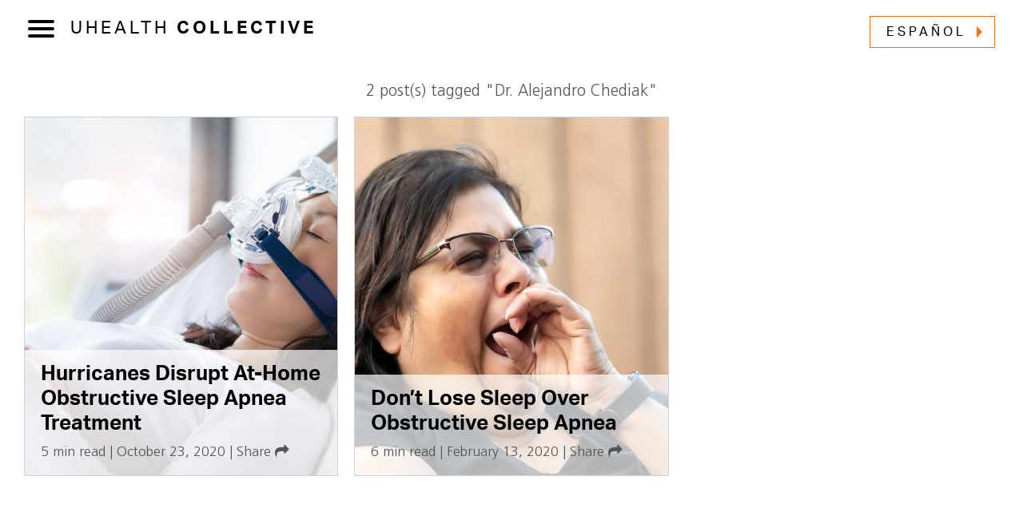

--- FILE ---
content_type: text/html; charset=UTF-8
request_url: https://news.umiamihealth.org/en/tag/dr-alejandro-chediak/
body_size: 10861
content:
<!DOCTYPE html>
<html lang="en-US">
  <head>
    <title>Dr. Alejandro Chediak Archives | UHealth Collective</title>
    <meta charset="UTF-8" />
    <meta http-equiv="X-UA-Compatible" content="IE=edge">
    <meta name="viewport" content="width=device-width, initial-scale=1.0">
    <link rel="pingback" href="https://news.umiamihealth.org/xmlrpc.php" />
    <link rel="stylesheet" href="https://cdn.jsdelivr.net/npm/bootstrap@4.6.0/dist/css/bootstrap.min.css" integrity="sha384-B0vP5xmATw1+K9KRQjQERJvTumQW0nPEzvF6L/Z6nronJ3oUOFUFpCjEUQouq2+l" crossorigin="anonymous">
    <link rel="stylesheet" href="https://news.umiamihealth.org/wp-content/themes/uhealth-collective/style.css?1722003978" type="text/css" media="screen,print" />
    <link href="https://unpkg.com/aos@2.3.1/dist/aos.css" rel="stylesheet">
    <link rel="stylesheet" href="https://cdnjs.cloudflare.com/ajax/libs/font-awesome/4.7.0/css/font-awesome.min.css" integrity="sha512-SfTiTlX6kk+qitfevl/7LibUOeJWlt9rbyDn92a1DqWOw9vWG2MFoays0sgObmWazO5BQPiFucnnEAjpAB+/Sw==" crossorigin="anonymous" referrerpolicy="no-referrer" />
    <script src="https://code.jquery.com/jquery-3.5.1.slim.min.js" integrity="sha384-DfXdz2htPH0lsSSs5nCTpuj/zy4C+OGpamoFVy38MVBnE+IbbVYUew+OrCXaRkfj" crossorigin="anonymous"></script>

<!-- Google Tag Manager -->
<script>(function(w,d,s,l,i){w[l]=w[l]||[];w[l].push({'gtm.start':
new Date().getTime(),event:'gtm.js'});var f=d.getElementsByTagName(s)[0],
j=d.createElement(s),dl=l!='dataLayer'?'&l='+l:'';j.async=true;j.src=
'https://www.googletagmanager.com/gtm.js?id='+i+dl;f.parentNode.insertBefore(j,f);
})(window,document,'script','dataLayer','GTM-TRVVZNS');</script>
<!-- End Google Tag Manager -->
	  
	  

	  
    <meta name='robots' content='noindex, follow' />
	<style>img:is([sizes="auto" i], [sizes^="auto," i]) { contain-intrinsic-size: 3000px 1500px }</style>
	
	<!-- This site is optimized with the Yoast SEO Premium plugin v26.7 (Yoast SEO v26.7) - https://yoast.com/wordpress/plugins/seo/ -->
	<meta property="og:locale" content="en_US" />
	<meta property="og:type" content="article" />
	<meta property="og:title" content="Dr. Alejandro Chediak Archives" />
	<meta property="og:url" content="https://news.umiamihealth.org/en/tag/dr-alejandro-chediak/" />
	<meta property="og:site_name" content="UHealth Collective" />
	<meta property="og:image" content="https://news.umiamihealth.org/wp-content/uploads/2022/06/uhealthcollective-focus-2.jpg" />
	<meta property="og:image:width" content="1920" />
	<meta property="og:image:height" content="1100" />
	<meta property="og:image:type" content="image/jpeg" />
	<meta name="twitter:card" content="summary_large_image" />
	<meta name="twitter:site" content="@UMiamiHealth" />
	<script type="application/ld+json" class="yoast-schema-graph">{"@context":"https://schema.org","@graph":[{"@type":"CollectionPage","@id":"https://news.umiamihealth.org/en/tag/dr-alejandro-chediak/","url":"https://news.umiamihealth.org/en/tag/dr-alejandro-chediak/","name":"Dr. Alejandro Chediak Archives | UHealth Collective","isPartOf":{"@id":"https://news.umiamihealth.org/en/#website"},"primaryImageOfPage":{"@id":"https://news.umiamihealth.org/en/tag/dr-alejandro-chediak/#primaryimage"},"image":{"@id":"https://news.umiamihealth.org/en/tag/dr-alejandro-chediak/#primaryimage"},"thumbnailUrl":"https://news.umiamihealth.org/wp-content/uploads/2020/10/GettyImages_woman_sleepapnea_1800px_864401368.jpg","breadcrumb":{"@id":"https://news.umiamihealth.org/en/tag/dr-alejandro-chediak/#breadcrumb"},"inLanguage":"en-US"},{"@type":"ImageObject","inLanguage":"en-US","@id":"https://news.umiamihealth.org/en/tag/dr-alejandro-chediak/#primaryimage","url":"https://news.umiamihealth.org/wp-content/uploads/2020/10/GettyImages_woman_sleepapnea_1800px_864401368.jpg","contentUrl":"https://news.umiamihealth.org/wp-content/uploads/2020/10/GettyImages_woman_sleepapnea_1800px_864401368.jpg","width":1800,"height":1201,"caption":"Senior woman using cpap machine to stop choking and snoring from obstructive sleep apnea with bokeh and morning light background."},{"@type":"BreadcrumbList","@id":"https://news.umiamihealth.org/en/tag/dr-alejandro-chediak/#breadcrumb","itemListElement":[{"@type":"ListItem","position":1,"name":"Home","item":"https://news.umiamihealth.org/en/"},{"@type":"ListItem","position":2,"name":"Dr. Alejandro Chediak"}]},{"@type":"WebSite","@id":"https://news.umiamihealth.org/en/#website","url":"https://news.umiamihealth.org/en/","name":"UHealth Collective","description":"News About Health and Wellness, Powered by Research","publisher":{"@id":"https://news.umiamihealth.org/en/#organization"},"potentialAction":[{"@type":"SearchAction","target":{"@type":"EntryPoint","urlTemplate":"https://news.umiamihealth.org/en/?s={search_term_string}"},"query-input":{"@type":"PropertyValueSpecification","valueRequired":true,"valueName":"search_term_string"}}],"inLanguage":"en-US"},{"@type":"Organization","@id":"https://news.umiamihealth.org/en/#organization","name":"University of Miami Health System","alternateName":"UHealth","url":"https://news.umiamihealth.org/en/","logo":{"@type":"ImageObject","inLanguage":"en-US","@id":"https://news.umiamihealth.org/en/#/schema/logo/image/","url":"https://news.umiamihealth.org/wp-content/uploads/2022/07/Uhe-Informal_logo_3c_Full-Color-outline.svg","contentUrl":"https://news.umiamihealth.org/wp-content/uploads/2022/07/Uhe-Informal_logo_3c_Full-Color-outline.svg","width":1,"height":1,"caption":"University of Miami Health System"},"image":{"@id":"https://news.umiamihealth.org/en/#/schema/logo/image/"},"sameAs":["https://www.facebook.com/UMiamiHealth/","https://x.com/UMiamiHealth","https://umiamihealth.org/?utm_source=collective","https://www.instagram.com/umiamihealth/"]}]}</script>
	<!-- / Yoast SEO Premium plugin. -->


<link rel="alternate" type="application/rss+xml" title="UHealth Collective &raquo; Dr. Alejandro Chediak Tag Feed" href="https://news.umiamihealth.org/en/tag/dr-alejandro-chediak/feed/" />
<link rel='stylesheet' id='wp-block-library-css' href='https://news.umiamihealth.org/wp-includes/css/dist/block-library/style.min.css?ver=6.8.3' type='text/css' media='all' />
<style id='classic-theme-styles-inline-css' type='text/css'>
/*! This file is auto-generated */
.wp-block-button__link{color:#fff;background-color:#32373c;border-radius:9999px;box-shadow:none;text-decoration:none;padding:calc(.667em + 2px) calc(1.333em + 2px);font-size:1.125em}.wp-block-file__button{background:#32373c;color:#fff;text-decoration:none}
</style>
<style id='global-styles-inline-css' type='text/css'>
:root{--wp--preset--aspect-ratio--square: 1;--wp--preset--aspect-ratio--4-3: 4/3;--wp--preset--aspect-ratio--3-4: 3/4;--wp--preset--aspect-ratio--3-2: 3/2;--wp--preset--aspect-ratio--2-3: 2/3;--wp--preset--aspect-ratio--16-9: 16/9;--wp--preset--aspect-ratio--9-16: 9/16;--wp--preset--color--black: #000000;--wp--preset--color--cyan-bluish-gray: #abb8c3;--wp--preset--color--white: #ffffff;--wp--preset--color--pale-pink: #f78da7;--wp--preset--color--vivid-red: #cf2e2e;--wp--preset--color--luminous-vivid-orange: #ff6900;--wp--preset--color--luminous-vivid-amber: #fcb900;--wp--preset--color--light-green-cyan: #7bdcb5;--wp--preset--color--vivid-green-cyan: #00d084;--wp--preset--color--pale-cyan-blue: #8ed1fc;--wp--preset--color--vivid-cyan-blue: #0693e3;--wp--preset--color--vivid-purple: #9b51e0;--wp--preset--gradient--vivid-cyan-blue-to-vivid-purple: linear-gradient(135deg,rgba(6,147,227,1) 0%,rgb(155,81,224) 100%);--wp--preset--gradient--light-green-cyan-to-vivid-green-cyan: linear-gradient(135deg,rgb(122,220,180) 0%,rgb(0,208,130) 100%);--wp--preset--gradient--luminous-vivid-amber-to-luminous-vivid-orange: linear-gradient(135deg,rgba(252,185,0,1) 0%,rgba(255,105,0,1) 100%);--wp--preset--gradient--luminous-vivid-orange-to-vivid-red: linear-gradient(135deg,rgba(255,105,0,1) 0%,rgb(207,46,46) 100%);--wp--preset--gradient--very-light-gray-to-cyan-bluish-gray: linear-gradient(135deg,rgb(238,238,238) 0%,rgb(169,184,195) 100%);--wp--preset--gradient--cool-to-warm-spectrum: linear-gradient(135deg,rgb(74,234,220) 0%,rgb(151,120,209) 20%,rgb(207,42,186) 40%,rgb(238,44,130) 60%,rgb(251,105,98) 80%,rgb(254,248,76) 100%);--wp--preset--gradient--blush-light-purple: linear-gradient(135deg,rgb(255,206,236) 0%,rgb(152,150,240) 100%);--wp--preset--gradient--blush-bordeaux: linear-gradient(135deg,rgb(254,205,165) 0%,rgb(254,45,45) 50%,rgb(107,0,62) 100%);--wp--preset--gradient--luminous-dusk: linear-gradient(135deg,rgb(255,203,112) 0%,rgb(199,81,192) 50%,rgb(65,88,208) 100%);--wp--preset--gradient--pale-ocean: linear-gradient(135deg,rgb(255,245,203) 0%,rgb(182,227,212) 50%,rgb(51,167,181) 100%);--wp--preset--gradient--electric-grass: linear-gradient(135deg,rgb(202,248,128) 0%,rgb(113,206,126) 100%);--wp--preset--gradient--midnight: linear-gradient(135deg,rgb(2,3,129) 0%,rgb(40,116,252) 100%);--wp--preset--font-size--small: 13px;--wp--preset--font-size--medium: 20px;--wp--preset--font-size--large: 36px;--wp--preset--font-size--x-large: 42px;--wp--preset--spacing--20: 0.44rem;--wp--preset--spacing--30: 0.67rem;--wp--preset--spacing--40: 1rem;--wp--preset--spacing--50: 1.5rem;--wp--preset--spacing--60: 2.25rem;--wp--preset--spacing--70: 3.38rem;--wp--preset--spacing--80: 5.06rem;--wp--preset--shadow--natural: 6px 6px 9px rgba(0, 0, 0, 0.2);--wp--preset--shadow--deep: 12px 12px 50px rgba(0, 0, 0, 0.4);--wp--preset--shadow--sharp: 6px 6px 0px rgba(0, 0, 0, 0.2);--wp--preset--shadow--outlined: 6px 6px 0px -3px rgba(255, 255, 255, 1), 6px 6px rgba(0, 0, 0, 1);--wp--preset--shadow--crisp: 6px 6px 0px rgba(0, 0, 0, 1);}:where(.is-layout-flex){gap: 0.5em;}:where(.is-layout-grid){gap: 0.5em;}body .is-layout-flex{display: flex;}.is-layout-flex{flex-wrap: wrap;align-items: center;}.is-layout-flex > :is(*, div){margin: 0;}body .is-layout-grid{display: grid;}.is-layout-grid > :is(*, div){margin: 0;}:where(.wp-block-columns.is-layout-flex){gap: 2em;}:where(.wp-block-columns.is-layout-grid){gap: 2em;}:where(.wp-block-post-template.is-layout-flex){gap: 1.25em;}:where(.wp-block-post-template.is-layout-grid){gap: 1.25em;}.has-black-color{color: var(--wp--preset--color--black) !important;}.has-cyan-bluish-gray-color{color: var(--wp--preset--color--cyan-bluish-gray) !important;}.has-white-color{color: var(--wp--preset--color--white) !important;}.has-pale-pink-color{color: var(--wp--preset--color--pale-pink) !important;}.has-vivid-red-color{color: var(--wp--preset--color--vivid-red) !important;}.has-luminous-vivid-orange-color{color: var(--wp--preset--color--luminous-vivid-orange) !important;}.has-luminous-vivid-amber-color{color: var(--wp--preset--color--luminous-vivid-amber) !important;}.has-light-green-cyan-color{color: var(--wp--preset--color--light-green-cyan) !important;}.has-vivid-green-cyan-color{color: var(--wp--preset--color--vivid-green-cyan) !important;}.has-pale-cyan-blue-color{color: var(--wp--preset--color--pale-cyan-blue) !important;}.has-vivid-cyan-blue-color{color: var(--wp--preset--color--vivid-cyan-blue) !important;}.has-vivid-purple-color{color: var(--wp--preset--color--vivid-purple) !important;}.has-black-background-color{background-color: var(--wp--preset--color--black) !important;}.has-cyan-bluish-gray-background-color{background-color: var(--wp--preset--color--cyan-bluish-gray) !important;}.has-white-background-color{background-color: var(--wp--preset--color--white) !important;}.has-pale-pink-background-color{background-color: var(--wp--preset--color--pale-pink) !important;}.has-vivid-red-background-color{background-color: var(--wp--preset--color--vivid-red) !important;}.has-luminous-vivid-orange-background-color{background-color: var(--wp--preset--color--luminous-vivid-orange) !important;}.has-luminous-vivid-amber-background-color{background-color: var(--wp--preset--color--luminous-vivid-amber) !important;}.has-light-green-cyan-background-color{background-color: var(--wp--preset--color--light-green-cyan) !important;}.has-vivid-green-cyan-background-color{background-color: var(--wp--preset--color--vivid-green-cyan) !important;}.has-pale-cyan-blue-background-color{background-color: var(--wp--preset--color--pale-cyan-blue) !important;}.has-vivid-cyan-blue-background-color{background-color: var(--wp--preset--color--vivid-cyan-blue) !important;}.has-vivid-purple-background-color{background-color: var(--wp--preset--color--vivid-purple) !important;}.has-black-border-color{border-color: var(--wp--preset--color--black) !important;}.has-cyan-bluish-gray-border-color{border-color: var(--wp--preset--color--cyan-bluish-gray) !important;}.has-white-border-color{border-color: var(--wp--preset--color--white) !important;}.has-pale-pink-border-color{border-color: var(--wp--preset--color--pale-pink) !important;}.has-vivid-red-border-color{border-color: var(--wp--preset--color--vivid-red) !important;}.has-luminous-vivid-orange-border-color{border-color: var(--wp--preset--color--luminous-vivid-orange) !important;}.has-luminous-vivid-amber-border-color{border-color: var(--wp--preset--color--luminous-vivid-amber) !important;}.has-light-green-cyan-border-color{border-color: var(--wp--preset--color--light-green-cyan) !important;}.has-vivid-green-cyan-border-color{border-color: var(--wp--preset--color--vivid-green-cyan) !important;}.has-pale-cyan-blue-border-color{border-color: var(--wp--preset--color--pale-cyan-blue) !important;}.has-vivid-cyan-blue-border-color{border-color: var(--wp--preset--color--vivid-cyan-blue) !important;}.has-vivid-purple-border-color{border-color: var(--wp--preset--color--vivid-purple) !important;}.has-vivid-cyan-blue-to-vivid-purple-gradient-background{background: var(--wp--preset--gradient--vivid-cyan-blue-to-vivid-purple) !important;}.has-light-green-cyan-to-vivid-green-cyan-gradient-background{background: var(--wp--preset--gradient--light-green-cyan-to-vivid-green-cyan) !important;}.has-luminous-vivid-amber-to-luminous-vivid-orange-gradient-background{background: var(--wp--preset--gradient--luminous-vivid-amber-to-luminous-vivid-orange) !important;}.has-luminous-vivid-orange-to-vivid-red-gradient-background{background: var(--wp--preset--gradient--luminous-vivid-orange-to-vivid-red) !important;}.has-very-light-gray-to-cyan-bluish-gray-gradient-background{background: var(--wp--preset--gradient--very-light-gray-to-cyan-bluish-gray) !important;}.has-cool-to-warm-spectrum-gradient-background{background: var(--wp--preset--gradient--cool-to-warm-spectrum) !important;}.has-blush-light-purple-gradient-background{background: var(--wp--preset--gradient--blush-light-purple) !important;}.has-blush-bordeaux-gradient-background{background: var(--wp--preset--gradient--blush-bordeaux) !important;}.has-luminous-dusk-gradient-background{background: var(--wp--preset--gradient--luminous-dusk) !important;}.has-pale-ocean-gradient-background{background: var(--wp--preset--gradient--pale-ocean) !important;}.has-electric-grass-gradient-background{background: var(--wp--preset--gradient--electric-grass) !important;}.has-midnight-gradient-background{background: var(--wp--preset--gradient--midnight) !important;}.has-small-font-size{font-size: var(--wp--preset--font-size--small) !important;}.has-medium-font-size{font-size: var(--wp--preset--font-size--medium) !important;}.has-large-font-size{font-size: var(--wp--preset--font-size--large) !important;}.has-x-large-font-size{font-size: var(--wp--preset--font-size--x-large) !important;}
:where(.wp-block-post-template.is-layout-flex){gap: 1.25em;}:where(.wp-block-post-template.is-layout-grid){gap: 1.25em;}
:where(.wp-block-columns.is-layout-flex){gap: 2em;}:where(.wp-block-columns.is-layout-grid){gap: 2em;}
:root :where(.wp-block-pullquote){font-size: 1.5em;line-height: 1.6;}
</style>
<script type="text/javascript" src="https://news.umiamihealth.org/wp-includes/js/jquery/jquery.min.js?ver=3.7.1" id="jquery-core-js"></script>
<script type="text/javascript" src="https://news.umiamihealth.org/wp-includes/js/jquery/jquery-migrate.min.js?ver=3.4.1" id="jquery-migrate-js"></script>
<script type="text/javascript" id="loadmore-js-extra">
/* <![CDATA[ */
var loadmore_params = {"ajaxurl":"https:\/\/news.umiamihealth.org\/wp-admin\/admin-ajax.php","posts":"{\"tag\":\"dr-alejandro-chediak\",\"lang\":\"en\",\"error\":\"\",\"m\":\"\",\"p\":0,\"post_parent\":\"\",\"subpost\":\"\",\"subpost_id\":\"\",\"attachment\":\"\",\"attachment_id\":0,\"name\":\"\",\"pagename\":\"\",\"page_id\":0,\"second\":\"\",\"minute\":\"\",\"hour\":\"\",\"day\":0,\"monthnum\":0,\"year\":0,\"w\":0,\"category_name\":\"\",\"cat\":\"\",\"tag_id\":4160,\"author\":\"\",\"author_name\":\"\",\"feed\":\"\",\"tb\":\"\",\"paged\":0,\"meta_key\":\"\",\"meta_value\":\"\",\"preview\":\"\",\"s\":\"\",\"sentence\":\"\",\"title\":\"\",\"fields\":\"all\",\"menu_order\":\"\",\"embed\":\"\",\"category__in\":[],\"category__not_in\":[],\"category__and\":[],\"post__in\":[],\"post__not_in\":[],\"post_name__in\":[],\"tag__in\":[],\"tag__not_in\":[],\"tag__and\":[],\"tag_slug__in\":[\"dr-alejandro-chediak\"],\"tag_slug__and\":[],\"post_parent__in\":[],\"post_parent__not_in\":[],\"author__in\":[],\"author__not_in\":[],\"search_columns\":[],\"ignore_sticky_posts\":false,\"suppress_filters\":false,\"cache_results\":true,\"update_post_term_cache\":true,\"update_menu_item_cache\":false,\"lazy_load_term_meta\":true,\"update_post_meta_cache\":true,\"post_type\":\"\",\"posts_per_page\":12,\"nopaging\":false,\"comments_per_page\":\"50\",\"no_found_rows\":false,\"taxonomy\":\"language\",\"term\":\"en\",\"order\":\"DESC\"}","current_page":"1","max_page":"1"};
/* ]]> */
</script>
<script type="text/javascript" src="https://news.umiamihealth.org/wp-content/themes/uhealth-collective/js/loadmore.js?ver=1.4" id="loadmore-js"></script>
<link rel="https://api.w.org/" href="https://news.umiamihealth.org/wp-json/" /><link rel="alternate" title="JSON" type="application/json" href="https://news.umiamihealth.org/wp-json/wp/v2/tags/4160" /><link rel="EditURI" type="application/rsd+xml" title="RSD" href="https://news.umiamihealth.org/xmlrpc.php?rsd" />
<script language="javascript" type="text/javascript">
			 var style = document.createElement("style");
			 style.type = "text/css";
			 style.id = "antiClickjack";
			 if ("cssText" in style){
			   style.cssText = "body{display:none !important;}";
			 }else{
			   style.innerHTML = "body{display:none !important;}";
			}
			document.getElementsByTagName("head")[0].appendChild(style);

			if (top.document.domain === document.domain) {
			 var antiClickjack = document.getElementById("antiClickjack");
			 antiClickjack.parentNode.removeChild(antiClickjack);
			} else {
			 top.location = self.location;
			}
		  </script><link rel="icon" href="https://news.umiamihealth.org/wp-content/uploads/2022/02/cropped-the-U-icon-32x32.png" sizes="32x32" />
<link rel="icon" href="https://news.umiamihealth.org/wp-content/uploads/2022/02/cropped-the-U-icon-192x192.png" sizes="192x192" />
<link rel="apple-touch-icon" href="https://news.umiamihealth.org/wp-content/uploads/2022/02/cropped-the-U-icon-180x180.png" />
<meta name="msapplication-TileImage" content="https://news.umiamihealth.org/wp-content/uploads/2022/02/cropped-the-U-icon-270x270.png" />
  </head>

    <body class="archive tag tag-dr-alejandro-chediak tag-4160 wp-custom-logo wp-theme-uhealth-collective hurricanes-disrupt-at-home-obstructive-sleep-apnea-treatment lang-en">
<!-- Google Tag Manager (noscript) -->
<noscript><iframe src="https://www.googletagmanager.com/ns.html?id=GTM-TRVVZNS"
height="0" width="0" style="display:none;visibility:hidden"></iframe></noscript>
<!-- End Google Tag Manager (noscript) -->
	  
    <div class="print-only d-none text-center">
      <div id="the-u"><img border="0" src="https://news.umiamihealth.org/wp-content/themes/uhealth-collective/img/logos/uhealth-stacked-color.svg" class="img-fluid" alt="The U"/></div>
    </div>

    <header>
      <div class="container-fluid">
        <div class="row">
          <div class="col-sm-6">
            <div id="nav-toggle">
              <input type="checkbox" />
              <span></span>
              <span></span>
              <span></span>
            </div>
            <div id="text-logo" class="text-white text-bold text-uppercase"><a href="https://news.umiamihealth.org"><div class="logo--inner">

                              <span class="text-regular">UHealth</span> Collective
                            </div></a></div>
          </div>
          <div class="d-none d-sm-block col-5 col-sm-6 text-right">
            
                      
                                                                     <a href="https://news.umiamihealth.org/es/" class="btn btn-arrow">
                      Español                      </a>
                                          </div>
        </div>
      </div>
    </header>

    <div id="nav-overlay">
      <div class="container-fluid">
         <div class="row">
           <div class="col-12">

            <div class="d-block d-sm-none">
                          
                                                                         <a href="https://news.umiamihealth.org/es/" class="btn btn-arrow btn-block mb-20">
                      Español                      </a>
                                            </div>

            <div class="search-container">
              <form role="search" method="get" id="searchform" class="searchform" action="https://news.umiamihealth.org/en/">
				<div>
					<label class="screen-reader-text" for="s">Search for:</label>
					<input type="text" value="" name="s" id="s" />
					<input type="submit" id="searchsubmit" value="Search" />
				</div>
			</form>            </div>
            
             <div class="nav-grid">
                            <div class="nav-grid-item">
                <h3 class="category-name mt-40">Advancements</h3>
                <p><strong>Driving Discoveries</strong><br/>Experts in academic medical research, innovate and shape the future of health care.</p>
                <a href="https://news.umiamihealth.org/en/category/advancements/" class="btn">View <span class="text-bold">All</span></a>
              </div>
                            <div class="nav-grid-item">
                <h3 class="category-name mt-40">Balance</h3>
                <p><strong>Mindfulness</strong><br/>Emotional health is as important as physical health. Learn how to stay balanced mentally and thrive.</p>
                <a href="https://news.umiamihealth.org/en/category/balance/" class="btn">View <span class="text-bold">All</span></a>
              </div>
                            <div class="nav-grid-item">
                <h3 class="category-name mt-40">Focus</h3>
                <p><strong>Specialized Care</strong><br/>Whether you are managing diabetes, hypertension, or cancer, find the best information for your unique health concern.</p>
                <a href="https://news.umiamihealth.org/en/category/focus/" class="btn">View <span class="text-bold">All</span></a>
              </div>
                            <div class="nav-grid-item">
                <h3 class="category-name mt-40">Journeys</h3>
                <p><strong>Your Best Life</strong><br/>From improving prenatal health, to navigating the aging process, read health news that evolves as you do.</p>
                <a href="https://news.umiamihealth.org/en/category/journeys/" class="btn">View <span class="text-bold">All</span></a>
              </div>
                            <div class="nav-grid-item">
                <h3 class="category-name mt-40">Movement</h3>
                <p><strong>Healthy Living</strong><br/>Explore the science of sports, fitness, recovery, and the inner workings of motion.</p>
                <a href="https://news.umiamihealth.org/en/category/movement/" class="btn">View <span class="text-bold">All</span></a>
              </div>
                            <div class="nav-grid-item">
                <h3 class="category-name mt-40">Vibrance</h3>
                <p><strong>Health & Fitness</strong><br/>Everyday decisions, like what to eat, when to go to bed, and everything in between that impacts your health and wellbeing.</p>
                <a href="https://news.umiamihealth.org/en/category/vibrance/" class="btn">View <span class="text-bold">All</span></a>
              </div>
                            <div class="nav-grid-item">
                <h3 class="category-name mt-40">Wisdom</h3>
                <p><strong>Expert Voices</strong><br/>From clinical trials to insights direct from physician-scientists, stay on top of the knowledge that heals.</p>
                <a href="https://news.umiamihealth.org/en/category/wisdom/" class="btn">View <span class="text-bold">All</span></a>
              </div>
                   
             </div>
           </div>
         </div>
       </div> 
               
    </div>
<section class="post-content">
	<div class="container">
		<div class="row">
			<div class="col-md-12">
				<div class="search-results">
											<p class="lead text-center">2  post(s) tagged "Dr. Alejandro Chediak"</p>
						<div class="search-results-grid">
									        			        <div class="story" data-aos="fade-up" data-aos-delay="250" data-aos-duration="800">
								<div class="story-image" style="background: url(https://news.umiamihealth.org/wp-content/uploads/2020/10/GettyImages_woman_sleepapnea_1800px_864401368.jpg) center center; background-size: cover;"></div>
								<div class="story-overlay">
									<div class="story--title"><h3><a href="https://news.umiamihealth.org/en/hurricanes-disrupt-at-home-obstructive-sleep-apnea-treatment/">Hurricanes Disrupt At-Home Obstructive Sleep Apnea Treatment</a></h3></div>
									<div class="story--details">
										<span>5 min read</span> | <span>October 23, 2020</span> | 																<span class="share">
							<div id="postshare-2727" class="social-tooltip tooltip bs-tooltip-right" role="tooltip">
							  <div class="arrow"></div>
							  <div class="tooltip-inner">
							    <a href="https://facebook.com/sharer.php?u=https://news.umiamihealth.org/en/hurricanes-disrupt-at-home-obstructive-sleep-apnea-treatment/" class="social-share facebook" title="Share on Facebook"><i class="fa fa-facebook"></i></a>
							    <a href="https://twitter.com/intent/tweet?text=Hurricanes Disrupt At-Home Obstructive Sleep Apnea Treatment&url=https://news.umiamihealth.org/en/hurricanes-disrupt-at-home-obstructive-sleep-apnea-treatment/" class="social-share twitter" alt="Share on Twitter"><i class="fa fa-twitter"></i></a>
							    <a href="https://pinterest.com/pin/create/button/?url=https://news.umiamihealth.org/en/hurricanes-disrupt-at-home-obstructive-sleep-apnea-treatment/&media=&description=Hurricanes Disrupt At-Home Obstructive Sleep Apnea Treatment" class="social-share pinterest"><i class="fa fa-pinterest"></i></a>
							    <a href="" class="email-share mail" data-title="Hurricanes Disrupt At-Home Obstructive Sleep Apnea Treatment" data-url="https://news.umiamihealth.org/en/hurricanes-disrupt-at-home-obstructive-sleep-apnea-treatment/"><i class="fa fa-envelope"></i></a>
							    							  </div>
							</div>
							<a href="#" class="share-link" rel="postshare-2727">Share <i class="fa fa-share" aria-hidden="true"></i></a>
						</span>									</div>
								</div>
							</div>
			      			        			        <div class="story" data-aos="fade-up" data-aos-delay="250" data-aos-duration="800">
								<div class="story-image" style="background: url(https://news.umiamihealth.org/wp-content/uploads/2020/02/GettyImages_Woman-yawns_1800px_993801912.jpg) center center; background-size: cover;"></div>
								<div class="story-overlay">
									<div class="story--title"><h3><a href="https://news.umiamihealth.org/en/dont-lose-sleep-over-obstructive-sleep-apnea/">Don&#8217;t Lose Sleep Over Obstructive Sleep Apnea</a></h3></div>
									<div class="story--details">
										<span>6 min read</span> | <span>February 13, 2020</span> | 																<span class="share">
							<div id="postshare-5949" class="social-tooltip tooltip bs-tooltip-right" role="tooltip">
							  <div class="arrow"></div>
							  <div class="tooltip-inner">
							    <a href="https://facebook.com/sharer.php?u=https://news.umiamihealth.org/en/dont-lose-sleep-over-obstructive-sleep-apnea/" class="social-share facebook" title="Share on Facebook"><i class="fa fa-facebook"></i></a>
							    <a href="https://twitter.com/intent/tweet?text=Don&#8217;t Lose Sleep Over Obstructive Sleep Apnea&url=https://news.umiamihealth.org/en/dont-lose-sleep-over-obstructive-sleep-apnea/" class="social-share twitter" alt="Share on Twitter"><i class="fa fa-twitter"></i></a>
							    <a href="https://pinterest.com/pin/create/button/?url=https://news.umiamihealth.org/en/dont-lose-sleep-over-obstructive-sleep-apnea/&media=&description=Don&#8217;t Lose Sleep Over Obstructive Sleep Apnea" class="social-share pinterest"><i class="fa fa-pinterest"></i></a>
							    <a href="" class="email-share mail" data-title="Don&#8217;t Lose Sleep Over Obstructive Sleep Apnea" data-url="https://news.umiamihealth.org/en/dont-lose-sleep-over-obstructive-sleep-apnea/"><i class="fa fa-envelope"></i></a>
							    							  </div>
							</div>
							<a href="#" class="share-link" rel="postshare-5949">Share <i class="fa fa-share" aria-hidden="true"></i></a>
						</span>									</div>
								</div>
							</div>
			      			     </div>
     				<div class="row">
							<div class="col-12 text-center mt-40">
															</div>
						</div>	
		    				</div>

			</div>
		</div>
	</div>
</section>

	<footer>
		<div class="container-fluid p-relative">
			<div class="connector"></div>

			<div class="row">
				<div class="col-sm-2"><h2>Subscribe for updates</h2></div>
				<div class="col-sm-6">
					<p><strong>Stay Informed!</strong> Sign up for our monthly newsletter. Please note that the newsletter is delivered in English.</p>
					
					<style type="text/css">
					.elq-form .elq-required{
						color:red!important;
						display:inline;
						float:none;
						font-weight:700;
						margin:0;
						padding:0}
					.elq-form #elq-FormLastRow{
						position:absolute;
						left:-80%;
						top:-80%}
					.elq-form .elq-label{
						display:inline-block;
						max-width:100%;
						font-weight:400;
						box-sizing:border-box;
						margin-bottom:0}
					.elq-form .elq-label-top{
						padding-bottom:3px}
					.elq-form .elq-item-label{
						max-width:100%;
						font-weight:400;
						box-sizing:border-box}
					.elq-form .list-order{
						margin-left:0;
						white-space:nowrap;
						overflow:hidden;
						text-overflow:ellipsis}
					.elq-form .one-column{
						width:100%;
						clear:both}
					.elq-form .two-column{
						float:left;
						width:38%}
					.elq-form .three-column{
						float:left;
						width:30%}
					.elq-form .elq-item-textarea{
						resize:vertical;
						min-height:48px;
						max-height:360px;
						box-sizing:border-box}
					.elq-form .elq-item-input,.elq-form .elq-item-select,.elq-form .elq-item-textarea{
						font-family:inherit;
						font-size:inherit;
						line-height:inherit;
						color:inherit;
						font:inherit;
						margin:0}
					.elq-form .elq-item-select{
						text-transform:none}
					.elq-form .row.single-checkbox-row{
						margin-left:0}
					.elq-form .elq-field-style{
						padding-bottom:10px}
					.elq-form .elq-field-style input[type=submit]{
						-webkit-appearance:button}
					@-webkit-keyframes spin{
						0%{
						-webkit-transform:rotate(0deg)}
						to{
						-webkit-transform:rotate(1turn)}
					}
					@keyframes spin{
						0%{
						transform:rotate(0deg)}
						to{
						transform:rotate(1turn)}
					}
					.elq-form .loader{
						vertical-align:middle;
						display:inline-block;
						margin-left:10px;
						border:3px solid #f3f3f3;
						border-radius:50%;
						border-top:3px solid #3498db;
						width:20px;
						height:20px;
						-webkit-animation:spin 2s linear infinite;
						animation:spin 2s linear infinite}
					.elq-form input[type=checkbox],.elq-form input[type=radio]{
						margin:0}
					.elq-form .list-order input[type=radio]{
						margin-left:1px}
					.elq-form *,.elq-form :after,.elq-form :before{
						box-sizing:border-box}
					.elq-form html{
						font-size:10px;
						-webkit-tap-highlight-color:transparent}
					.elq-form body{
						font-family:Helvetica Neue,Helvetica,Arial,sans-serif;
						font-size:14px;
						line-height:1.42857;
						color:#333;
						background-color:#fff}
					.elq-form button,.elq-form input,.elq-form select,.elq-form textarea{
						font-family:inherit;
						font-size:inherit;
						line-height:inherit}
					.elq-form a{
						color:#337ab7;
						text-decoration:none}
					.elq-form a:focus,.elq-form a:hover{
						color:#23527c;
						text-decoration:underline}
					.elq-form a:focus{
						outline:5px auto -webkit-focus-ring-color;
						outline-offset:-2px}
					.elq-form figure{
						margin:0}
					.elq-form img{
						vertical-align:middle}
					.elq-form .img-responsive{
						display:block;
						max-width:100%;
						height:auto}
					.elq-form .img-rounded{
						border-radius:6px}
					.elq-form .img-thumbnail{
						padding:4px;
						line-height:1.42857;
						background-color:#fff;
						border:1px solid #ddd;
						border-radius:4px;
						transition:all .2s ease-in-out;
						display:inline-block;
						max-width:100%;
						height:auto}
					.elq-form .img-circle{
						border-radius:50%}
					.elq-form hr{
						margin-top:20px;
						margin-bottom:20px;
						border:0;
						border-top:1px solid #eee}
					.elq-form .sr-only{
						position:absolute;
						width:1px;
						height:1px;
						padding:0;
						margin:-1px;
						overflow:hidden;
						clip:rect(0,0,0,0);
						border:0}
					.elq-form .sr-only-focusable:active,.elq-form .sr-only-focusable:focus{
						position:static;
						width:auto;
						height:auto;
						margin:0;
						overflow:visible;
						clip:auto}
					.elq-form [role=button]{
						cursor:pointer}
					.LV_invalid_field,input.LV_invalid_field:active,input.LV_invalid_field:hover,textarea.LV_invalid_field:active,textarea.LV_invalid_field:hover{
						outline:1px solid #c00}
					.LV_validation_message{
						font-weight:700;
						margin:0 0 0 5px}
					.LV_valid{
						display:none}
					.LV_invalid{
						color:#c00;
						font-size:10px}
					.submit-button-style{
						padding:7px 20px;
						border:1px solid #979797;
						border-radius:3px;
						background-color:#fff;
						color:#4a4a4a;
						cursor:pointer}
					.checkbox-aligned{
						margin-left:5px;
						display:inline}
					.form-element-layout{
						padding:5px 10px}
					.form-element-instruction{
						font-size:10px}
					.form-element-form-text{
						margin:0}
					.form-field-visible-xs-block{
						display:none}
					.elq-form-design-field .list-order input[type=radio]{
						margin-left:1px}
					@media (max-width:767px){
						.form-field-visible-xs-block{
						display:block}
					}
					.form-field-hidden-xs{
						display:block}
					@media (max-width:767px){
						.form-field-hidden-xs{
						display:none}
					}
					.custom-overlay{
						margin-left:2px;
						background:#fff;
						box-shadow:0 0 4px 0 #777;
						border-radius:2px;
						max-width:256px}
					</style>
					<form method="post" name="collective2-1720625203206" action="https://s1927698507.t.eloqua.com/e/f2" onsubmit="return handleFormSubmit(this)" id="form125" class="elq-form">
					<input value="collective2-1720625203206" type="hidden" name="elqFormName">
					<input value="1927698507" type="hidden" name="elqSiteId">
					<input name="elqCampaignId" type="hidden">
					<div class="input-group">
						<input type="text" class="elq-item-input form-control" name="emailAddress" id="fe2737" value="" placeholder="YOUR E-MAIL ADDRESS">
						<span class="ml-10 input-group-btn">
							<input type="Submit" class="btn" value="Subscribe" id="fe2738">
						</span>
					</div>
					</form>
					<script type="text/javascript" src="https://img04.en25.com/i/livevalidation_standalone.compressed.js">
					</script>
					<script>function handleFormSubmit(ele) {
						var submitButton = ele.querySelector('input[type=submit]');
						var spinner = document.createElement('span');
						spinner.setAttribute('class', 'loader');
						submitButton.setAttribute('disabled', true);
						submitButton.style.cursor = 'wait';
						submitButton.parentNode.appendChild(spinner);
						return true;
					}
					function resetSubmitButton(e){
						var submitButtons = e.target.form.getElementsByClassName('submit-button');
						for(var i=0;i<submitButtons.length;i++){
						submitButtons[i].disabled = false;
						}
					}
					function addChangeHandler(elements){
						for(var i=0; i<elements.length; i++){
						elements[i].addEventListener('change', resetSubmitButton);
						}
					}
					var form = document.getElementById('form125');
					addChangeHandler(form.getElementsByTagName('input'));
					addChangeHandler(form.getElementsByTagName('select'));
					addChangeHandler(form.getElementsByTagName('textarea'));
					var nodes = document.querySelectorAll('#form125 input[data-subscription]');
					if (nodes) {
						for (var i = 0, len = nodes.length; i < len; i++) {
						var status = nodes[i].dataset ? nodes[i].dataset.subscription : nodes[i].getAttribute('data-subscription');
						if(status ==='true') {
							nodes[i].checked = true;
						}
						}
					};
					var nodes = document.querySelectorAll('#form125 select[data-value]');
					if (nodes) {
						for (var i = 0; i < nodes.length; i++) {
						var node = nodes[i];
						var selectedValue = node.dataset ? node.dataset.value : node.getAttribute('data-value');
						if (selectedValue) {
							for (var j = 0; j < node.options.length; j++) {
							if(node.options[j].value === selectedValue) {
								node.options[j].selected = 'selected';
								break;
							}
							}
						}
						}
					}
					this.getParentElement = function(list) {
						return list[list.length-1].parentElement};
					var dom0 = document.querySelector('#form125 #fe2737');
					var fe2737 = new LiveValidation(dom0, {
						validMessage: "", onlyOnBlur: false, wait: 300, isPhoneField: false}
													);
					fe2737.add(Validate.Format, {
						pattern: /(^[A-Z0-9!#\$%&'\*\+\-\/=\?\^_`\{\|\}~][A-Z0-9!#\$%&'\*\+\-\/=\?\^_`\{\|\}~\.]{0,62}@(([A-Z0-9](?:[A-Z0-9\-]{0,61}[A-Z0-9])?)(\.[A-Z0-9](?:[A-Z0-9\-]{0,61}[A-Z0-9])?)+)$)/i, failureMessage: "A valid email address is required"}
								);
					fe2737.add(Validate.Format, {
						pattern: /\.\.|\.@/i, failureMessage: "A valid email address is required", negate: "true"}
								);
					fe2737.add(Validate.Custom, {
						against: function(value) {
						return !value.match(/(telnet|ftp|https?):\/\/(?:[a-z0-9][a-z0-9-]{0,61}[a-z0-9]\.|[a-z0-9]\.)+[a-z]{2,63}/i);
						}
						, failureMessage: "Value must not contain any URL's"}
								);
					fe2737.add(Validate.Custom, {
						against: function(value) {
						return !value.match(/(<([^>]+)>)/ig);
						}
						, failureMessage: "Value must not contain any HTML"}
								);
					fe2737.add(Validate.Presence, {
						failureMessage:"This field is required"}
								);
					</script>

				</div>
			</div>

			<div class="row mt-30 mb-30">
				<div class="col-sm-2 col-4"><a href="https://umiamihealth.org" target="_blank"><img border="0" src="https://news.umiamihealth.org/wp-content/themes/uhealth-collective/img/logos/uhealth.svg" class="img-fluid logo" alt="University of Miami Health System"/></a></div>
				<!-- <div class="col-sm-2 col-4"><a href="https://sylvester.org" target="_blank"><img border="0" src="https://news.umiamihealth.org/wp-content/themes/uhealth-collective/img/logos/sylvester.svg" class="img-fluid logo" alt="Sylvester Comprehensive Cancer Center"/></a></div>
				<div class="col-sm-2 col-4"><a href="https://umiamihealth.org/bascom-palmer-eye-institute" target="_blank"><img border="0" src="https://news.umiamihealth.org/wp-content/themes/uhealth-collective/img/logos/bascom.svg" class="img-fluid logo" alt="Bascom Palmer Eye Institute"/></a></div> -->
				<div class="col-sm-8 footer-nav">
					<ul class="two-col no-bullets">
						<li id="menu-item-12202" class="menu-item menu-item-type-custom menu-item-object-custom menu-item-12202"><a href="https://doctors.umiamihealth.org">Find a Doctor</a></li>
<li id="menu-item-12203" class="menu-item menu-item-type-custom menu-item-object-custom menu-item-12203"><a href="https://umiamihealth.org/clinical-trials">Clinical Trials</a></li>
<li id="menu-item-12206" class="menu-item menu-item-type-custom menu-item-object-custom menu-item-12206"><a href="https://umiamihealth.org/locations">Locations</a></li>
<li id="menu-item-12204" class="menu-item menu-item-type-custom menu-item-object-custom menu-item-12204"><a href="https://umiamihealth.org/about/why-choose-uhealth">About UHealth</a></li>
<li id="menu-item-12205" class="menu-item menu-item-type-custom menu-item-object-custom menu-item-12205"><a href="https://newsroom.umiamihealth.org/">For Media</a></li>
				</div>
								<div class="col-sm-2 text-center">
					<div class="mb-10">@UMiamiHealth</div>
										<a href="https://www.facebook.com/UMiamiHealth/"><img border="0" src="https://news.umiamihealth.org/wp-content/themes/uhealth-collective/img/icons/fb.svg" class="img-fluid icon-social" alt="Facebook"/></a> 
															<a href="https://twitter.com/UMiamiHealth"><img border="0" src="https://news.umiamihealth.org/wp-content/themes/uhealth-collective/img/icons/twt.svg" class="img-fluid icon-social" alt="Twitter"/></a> 
															<a href="https://www.instagram.com/umiamihealth/"><img border="0" src="https://news.umiamihealth.org/wp-content/themes/uhealth-collective/img/icons/ig.svg" class="img-fluid icon-social" alt="Instagram"/></a>
										 
					<a href="https://www.youtube.com/user/UHealthTV"><img border="0" src="https://news.umiamihealth.org/wp-content/themes/uhealth-collective/img/icons/yt.svg" class="img-fluid icon-social" alt="YouTube"/></a> 
									</div>
			</div>
		</div>

	</footer>

	<div class="subfooter">
		<div class="container-fluid">
			<div class="row">
				<div class="col-sm-12">
					<ul class="copyright-items no-bullets">
						<li>Copyright &copy; 2026 University of Miami Health System</li>
						<li><a href="https://umiamihealth.org/website/medical-disclaimer" target="_blank">Medical Disclaimer</a></li>
						<li><a href="https://umiamihealth.org/website/terms-of-use" target="_blank">Terms of Use</a></li>
						<li><a href="https://umiamihealth.org/website/privacy-statement" target="_blank">Privacy Statement</a></li>
					</ul>
				</div>	
			</div>
		</div>
	</div>



	<div class="print-only d-none text-center print-sep">
				<p>This article was printed from <strong>The UHealth Collective</strong><br/>
			at the following URL: https://news.umiamihealth.org/en/dont-lose-sleep-over-obstructive-sleep-apnea/</p>
		<p>Copyright &copy; 2026 University of Miami Health System</p>
			</div>

  <script type="speculationrules">
{"prefetch":[{"source":"document","where":{"and":[{"href_matches":"\/*"},{"not":{"href_matches":["\/wp-*.php","\/wp-admin\/*","\/wp-content\/uploads\/*","\/wp-content\/*","\/wp-content\/plugins\/*","\/wp-content\/themes\/uhealth-collective\/*","\/*\\?(.+)"]}},{"not":{"selector_matches":"a[rel~=\"nofollow\"]"}},{"not":{"selector_matches":".no-prefetch, .no-prefetch a"}}]},"eagerness":"conservative"}]}
</script>
<script type="text/javascript" id="pll_cookie_script-js-after">
/* <![CDATA[ */
(function() {
				var expirationDate = new Date();
				expirationDate.setTime( expirationDate.getTime() + 31536000 * 1000 );
				document.cookie = "pll_language=en; expires=" + expirationDate.toUTCString() + "; path=/; secure; SameSite=Lax";
			}());
/* ]]> */
</script>

  <script type="text/javascript">
		var url = "https://news.umiamihealth.org";
		var template_directory = "https://news.umiamihealth.org/wp-content/themes/uhealth-collective";
  </script>

	<!-- <script src="https://code.jquery.com/ui/1.12.1/jquery-ui.js"></script> -->
	<script src="https://cdn.jsdelivr.net/npm/bootstrap@4.6.0/dist/js/bootstrap.bundle.min.js" integrity="sha384-Piv4xVNRyMGpqkS2by6br4gNJ7DXjqk09RmUpJ8jgGtD7zP9yug3goQfGII0yAns" crossorigin="anonymous"></script>
	<script src="https://unpkg.com/aos@2.3.1/dist/aos.js"></script>
	<script src="https://cdnjs.cloudflare.com/ajax/libs/OwlCarousel2/2.3.4/owl.carousel.min.js" integrity="sha512-bPs7Ae6pVvhOSiIcyUClR7/q2OAsRiovw4vAkX+zJbw3ShAeeqezq50RIIcIURq7Oa20rW2n2q+fyXBNcU9lrw==" crossorigin="anonymous"></script>
	<script src="https://news.umiamihealth.org/wp-content/themes/uhealth-collective/app.js?1656343078"></script>

  </body>

  </html>

--- FILE ---
content_type: text/css
request_url: https://news.umiamihealth.org/wp-content/themes/uhealth-collective/style.css?1722003978
body_size: 5599
content:
/* 
Theme Name: UHealth Collective 
Author: WOW MKTG 
Author URI: http://wowmktg.com/ 
Description: This is theme for UHealth Collective, designed and developed by WOW MKTG 
Version: 1.0 
License: GNU General Public License v2 or later 
License URI: http://www.gnu.org/licenses/gpl-2.0.html 
*/
@import url(https://use.typekit.net/ffk0ncx.css);#hero.reveal:before,.btn.btn-arrow:before,.connector:after,.connector:before,.logo.logo-arc:before,header:before{content:" "}#text-logo,.btn,.category-name,.searchform input[type=submit],select{letter-spacing:4px}.btn,.category-name,.searchform input[type=submit],select{text-transform:uppercase}.text-white{color:#fff!important}.text-black{color:#000!important}.text-green{color:#005028!important}.text-orange{color:#f37321!important}.text-dark-grey{color:#555!important}.text-light-grey{color:#d2d2d2!important}.text-very-light-grey{color:#f0f0f0!important}.bg-white{background-color:#fff!important}.bg-black{background-color:#000!important}.bg-green{background-color:#005028!important}.bg-orange{background-color:#f37321!important}.bg-dark-grey{background-color:#555!important}.bg-light-grey{background-color:#d2d2d2!important}.bg-very-light-grey{background-color:#f0f0f0!important}@font-face{font-family:Frutiger;src:url(fonts/FrutigerLTStd-Light/FrutigerLTStd-Light.eot);src:url(fonts/FrutigerLTStd-Light/FrutigerLTStd-Light.eot?#iefix) format("embedded-opentype"),url(fonts/FrutigerLTStd-Light/FrutigerLTStd-Light.woff) format("woff"),url(fonts/FrutigerLTStd-Light/FrutigerLTStd-Light.ttf) format("truetype"),url(fonts/FrutigerLTStd-Light/FrutigerLTStd-Light.svg#FrutigerLTStd-Light) format("svg");font-weight:300;font-style:normal}@font-face{font-family:Frutiger;src:url(fonts/FrutigerLTStd-Roman/FrutigerLTStd-Roman.eot);src:url(fonts/FrutigerLTStd-Roman/FrutigerLTStd-Roman.eot?#iefix) format("embedded-opentype"),url(fonts/FrutigerLTStd-Roman/FrutigerLTStd-Roman.woff) format("woff"),url(fonts/FrutigerLTStd-Roman/FrutigerLTStd-Roman.ttf) format("truetype"),url(fonts/FrutigerLTStd-Roman/FrutigerLTStd-Roman.svg#FrutigerLTStd-Roman) format("svg");font-weight:400;font-style:normal}@font-face{font-family:Frutiger;src:url(fonts/FrutigerLTStd-Italic/FrutigerLTStd-Italic.eot);src:url(fonts/FrutigerLTStd-Italic/FrutigerLTStd-Italic.eot?#iefix) format("embedded-opentype"),url(fonts/FrutigerLTStd-Italic/FrutigerLTStd-Italic.woff) format("woff"),url(fonts/FrutigerLTStd-Italic/FrutigerLTStd-Italic.ttf) format("truetype"),url(fonts/FrutigerLTStd-Italic/FrutigerLTStd-Italic.svg#FrutigerLTStd-Italic.eot) format("svg");font-weight:400;font-style:italic}@font-face{font-family:Frutiger;src:url(fonts/FrutigerLTStd-Bold/FrutigerLTStd-Bold.eot);src:url(fonts/FrutigerLTStd-Bold/FrutigerLTStd-Bold.eot?#iefix) format("embedded-opentype"),url(fonts/FrutigerLTStd-Bold/FrutigerLTStd-Bold.woff) format("woff"),url(fonts/FrutigerLTStd-Bold/FrutigerLTStd-Bold.ttf) format("truetype"),url(fonts/FrutigerLTStd-Bold/FrutigerLTStd-Bold.svg#FrutigerLTStd-Bold) format("svg");font-weight:600;font-style:normal}@font-face{font-family:Frutiger;src:url(fonts/FrutigerLTStd-BoldItalic/FrutigerLTStd-BoldItalic.eot);src:url(fonts/FrutigerLTStd-BoldItalic/FrutigerLTStd-BoldItalic.eot?#iefix) format("embedded-opentype"),url(fonts/FrutigerLTStd-BoldItalic/FrutigerLTStd-BoldItalic.woff) format("woff"),url(fonts/FrutigerLTStd-BoldItalic/FrutigerLTStd-BoldItalic.ttf) format("truetype"),url(fonts/FrutigerLTStd-BoldItalic/FrutigerLTStd-BoldItalic.svg#FrutigerLTStd-BoldItalic) format("svg");font-weight:600;font-style:italic}@font-face{font-family:FrutigerCond;src:url(fonts/FrutigerLTStd-BoldCn/FrutigerLTStd-BoldCn.eot);src:url(fonts/FrutigerLTStd-BoldCn/FrutigerLTStd-BoldCn.eot?#iefix) format("embedded-opentype"),url(fonts/FrutigerLTStd-BoldCn/FrutigerLTStd-BoldCn.woff) format("woff"),url(fonts/FrutigerLTStd-BoldCn/FrutigerLTStd-BoldCn.ttf) format("truetype"),url(fonts/FrutigerLTStd-BoldCn/FrutigerLTStd-BoldCn.svg#FrutigerLTStd-BoldCn) format("svg");font-weight:600;font-style:normal}@font-face{font-family:FrutigerCond;src:url(fonts/FrutigerLTStd-BlackCn/FrutigerLTStd-BlackCn.eot);src:url(fonts/FrutigerLTStd-BlackCn/FrutigerLTStd-BlackCn.eot?#iefix) format("embedded-opentype"),url(fonts/FrutigerLTStd-BlackCn/FrutigerLTStd-BlackCn.woff) format("woff"),url(fonts/FrutigerLTStd-BlackCn/FrutigerLTStd-BlackCn.ttf) format("truetype"),url(fonts/FrutigerLTStd-BlackCn/FrutigerLTStd-BlackCn.svg#FrutigerLTStd-BlackCn) format("svg");font-weight:700;font-style:normal}body{font-family:Frutiger,Helvetica,Arial,sans-serif;color:#555;font-weight:300}#text-logo,.btn,h1,h2,h3,h4,h5{font-family:aktiv-grotesk,sans-serif}h1,h2,h3,h4,h5{font-weight:600;color:#000}.btn{border:1px solid #f37321;border-radius:0;padding:7px 12px;transition:all .66s}#text-logo{font-size:1.35em}.text-thin{font-weight:100}.text-regular{font-weight:500}.post-content{font-size:1.1em}.post-content h2{margin-bottom:1em}.btn:hover{background:#f37321;color:#fff}.btn.btn-arrow{position:relative;padding:7px 35px 7px 20px}.btn.btn-arrow:before{position:absolute;right:15px;top:12px;width:0;height:0;border-top:7px solid transparent;border-bottom:7px solid transparent;border-left:7px solid #f37321;transition:all .66s}.btn.btn-grey{background:#d2d2d2;border-color:#d2d2d2}.btn.btn-grey:hover{background:#fff;color:#000;border:1px solid #d2d2d2}.continue-reading{text-decoration:underline;padding:10px 0;font-size:.8em;cursor:pointer}header #text-logo a,header #text-logo a:hover{text-decoration:none}.mt-10{margin-top:10px!important}.pt-10{padding-top:10px!important}.mb-10{margin-bottom:10px!important}.pb-10{padding-bottom:10px!important}.ml-10{margin-left:10px!important}.pl-10{padding-left:10px!important}@media screen and (max-width:767px){.mt-10{margin-top:5px!important}.pt-10{padding-top:5px!important}.mb-10{margin-bottom:5px!important}.pb-10{padding-bottom:5px!important}.ml-10{margin-left:5px!important}.pl-10{padding-left:5px!important}}.p-10{padding:10px!important}.mr-10{margin-right:10px!important}.pr-10{padding-right:10px!important}.mt-20{margin-top:20px!important}.pt-20{padding-top:20px!important}.mb-20{margin-bottom:20px!important}.pb-20{padding-bottom:20px!important}.ml-20{margin-left:20px!important}.pl-20{padding-left:20px!important}@media screen and (max-width:767px){.mr-10{margin-right:5px!important}.pr-10{padding-right:5px!important}.mt-20{margin-top:10px!important}.pt-20{padding-top:10px!important}.mb-20{margin-bottom:10px!important}.pb-20{padding-bottom:10px!important}.ml-20{margin-left:10px!important}.pl-20{padding-left:10px!important}}.p-20{padding:20px!important}.mr-20{margin-right:20px!important}.pr-20{padding-right:20px!important}.mt-30{margin-top:30px!important}.pt-30{padding-top:30px!important}.mb-30{margin-bottom:30px!important}.pb-30{padding-bottom:30px!important}.ml-30{margin-left:30px!important}.pl-30{padding-left:30px!important}@media screen and (max-width:767px){.mr-20{margin-right:10px!important}.pr-20{padding-right:10px!important}.mt-30{margin-top:15px!important}.pt-30{padding-top:15px!important}.mb-30{margin-bottom:15px!important}.pb-30{padding-bottom:15px!important}.ml-30{margin-left:15px!important}.pl-30{padding-left:15px!important}}.p-30{padding:30px!important}.mr-30{margin-right:30px!important}.pr-30{padding-right:30px!important}.mt-40{margin-top:40px!important}.pt-40{padding-top:40px!important}.mb-40{margin-bottom:40px!important}.pb-40{padding-bottom:40px!important}.ml-40{margin-left:40px!important}.pl-40{padding-left:40px!important}@media screen and (max-width:767px){.mr-30{margin-right:15px!important}.pr-30{padding-right:15px!important}.mt-40{margin-top:20px!important}.pt-40{padding-top:20px!important}.mb-40{margin-bottom:20px!important}.pb-40{padding-bottom:20px!important}.ml-40{margin-left:20px!important}.pl-40{padding-left:20px!important}}.p-40{padding:40px!important}.mr-40{margin-right:40px!important}.pr-40{padding-right:40px!important}.mt-50{margin-top:50px!important}.pt-50{padding-top:50px!important}.mb-50{margin-bottom:50px!important}.pb-50{padding-bottom:50px!important}.ml-50{margin-left:50px!important}.pl-50{padding-left:50px!important}@media screen and (max-width:767px){.mr-40{margin-right:20px!important}.pr-40{padding-right:20px!important}.mt-50{margin-top:25px!important}.pt-50{padding-top:25px!important}.mb-50{margin-bottom:25px!important}.pb-50{padding-bottom:25px!important}.ml-50{margin-left:25px!important}.pl-50{padding-left:25px!important}}.p-50{padding:50px!important}.mr-50{margin-right:50px!important}.pr-50{padding-right:50px!important}.mt-60{margin-top:60px!important}.pt-60{padding-top:60px!important}.mb-60{margin-bottom:60px!important}.pb-60{padding-bottom:60px!important}.ml-60{margin-left:60px!important}.pl-60{padding-left:60px!important}@media screen and (max-width:767px){.mr-50{margin-right:25px!important}.pr-50{padding-right:25px!important}.mt-60{margin-top:30px!important}.pt-60{padding-top:30px!important}.mb-60{margin-bottom:30px!important}.pb-60{padding-bottom:30px!important}.ml-60{margin-left:30px!important}.pl-60{padding-left:30px!important}}.p-60{padding:60px!important}.mr-60{margin-right:60px!important}.pr-60{padding-right:60px!important}.mt-75{margin-top:75px!important}.pt-75{padding-top:75px!important}.mb-75{margin-bottom:75px!important}.pb-75{padding-bottom:75px!important}.ml-75{margin-left:75px!important}.pl-75{padding-left:75px!important}@media screen and (max-width:767px){.mr-60{margin-right:30px!important}.pr-60{padding-right:30px!important}.mt-75{margin-top:37.5px!important}.pt-75{padding-top:37.5px!important}.mb-75{margin-bottom:37.5px!important}.pb-75{padding-bottom:37.5px!important}.ml-75{margin-left:37.5px!important}.pl-75{padding-left:37.5px!important}}.p-75{padding:75px!important}.mr-75{margin-right:75px!important}.pr-75{padding-right:75px!important}.mt-100{margin-top:100px!important}.pt-100{padding-top:100px!important}.mb-100{margin-bottom:100px!important}.pb-100{padding-bottom:100px!important}.ml-100{margin-left:100px!important}.pl-100{padding-left:100px!important}@media screen and (max-width:767px){.mr-75{margin-right:37.5px!important}.pr-75{padding-right:37.5px!important}.mt-100{margin-top:50px!important}.pt-100{padding-top:50px!important}.mb-100{margin-bottom:50px!important}.pb-100{padding-bottom:50px!important}.ml-100{margin-left:50px!important}.pl-100{padding-left:50px!important}}.p-100{padding:100px!important}.mr-100{margin-right:100px!important}.pr-100{padding-right:100px!important}.mt-150{margin-top:150px!important}.pt-150{padding-top:150px!important}.mb-150{margin-bottom:150px!important}.pb-150{padding-bottom:150px!important}.ml-150{margin-left:150px!important}.pl-150{padding-left:150px!important}@media screen and (max-width:767px){.mr-100{margin-right:50px!important}.pr-100{padding-right:50px!important}.mt-150{margin-top:75px!important}.pt-150{padding-top:75px!important}.mb-150{margin-bottom:75px!important}.pb-150{padding-bottom:75px!important}.ml-150{margin-left:75px!important}.pl-150{padding-left:75px!important}}.p-150{padding:150px!important}.mr-150{margin-right:150px!important}.pr-150{padding-right:150px!important}.mt-200{margin-top:200px!important}.pt-200{padding-top:200px!important}.mb-200{margin-bottom:200px!important}.pb-200{padding-bottom:200px!important}.ml-200{margin-left:200px!important}.pl-200{padding-left:200px!important}@media screen and (max-width:767px){.mr-150{margin-right:75px!important}.pr-150{padding-right:75px!important}.mt-200{margin-top:100px!important}.pt-200{padding-top:100px!important}.mb-200{margin-bottom:100px!important}.pb-200{padding-bottom:100px!important}.ml-200{margin-left:100px!important}.pl-200{padding-left:100px!important}}.p-200{padding:200px!important}.mr-200{margin-right:200px!important}.pr-200{padding-right:200px!important}@media screen and (max-width:767px){.mr-200{margin-right:100px!important}.pr-200{padding-right:100px!important}}.alignleft{float:left;margin-right:20px}@media screen and (max-width:640px){.alignleft{float:none;margin:0}}.valign-flex{display:flex;align-items:center;justify-content:center}.valign-flex-start{display:flex;align-items:center;justify-content:flex-start}.valign-flex-end{display:flex;align-items:center;justify-content:flex-end}.flex-content{display:flex;gap:20px}.text-bold{font-weight:700}.h-100{height:100%}.no-bullets{list-style-type:none;margin:0;padding:0}.two-col{columns:2;gap:2.5vw}.two-col li,.two-col p,.two-col ul{break-inside:avoid-column}blockquote,figure{-webkit-column-break-inside:avoid;page-break-inside:avoid;break-inside:avoid}.no-margin{margin:0!important}.no-padding{padding:0!important}.icon-round,.img-round{border-radius:50%}.img-full{width:100%}.bg-overlay{background:rgba(0,0,0,.25)}.logo{position:relative;width:fit-content}.logo.logo-arc{margin:0 auto}.logo.logo-arc:before{position:absolute;background:url(img/uhealth-collective-arc.svg) center center no-repeat;background-size:100% 100%;width:calc(100% - .25em);height:18vw;left:calc(.125em);bottom:1em}#hero h1,#hero p,#hero.reveal{position:relative}.home #hero .logo.logo-arc:before{bottom:6vw;left:.75em;width:calc(100% - 1.25em)}@media screen and (max-width:767px){.two-col{columns:1}.home #hero .logo.logo-arc:before{height:3.25em;bottom:1.25em;left:.5em;width:calc(100% - .75em)}}.lang-es.home #hero .logo.logo-arc:before{bottom:3.5em}.is-layout-flex{display:flex;flex-wrap:wrap;align-items:center;gap:1rem}.is-content-justification-center{flex-direction:column;align-items:center}.is-layout-flex>*{margin:0}.has-background{padding:1.25em 2.375em}section{padding:75px 0}#hero{height:90vh;background:#888;color:#fff;min-height:650px}#hero h1,#hero p{opacity:0}#hero h1{animation:slide-in 1.2s 1s forwards;margin-bottom:40px}#hero p{animation:slide-in 1.2s 1.25s forwards}#hero #hero-abbr{position:absolute;width:180px;height:200px;right:30px}@media screen and (max-width:767px){section{padding:50px 0}section ul{text-align:left}#hero #hero-abbr{display:none}}#hero.reveal:before{position:absolute;left:0;top:0;width:100%;height:100%;background:#000;animation:fade-in-hero 1.45s .35s forwards;z-index:1}#hero.reveal .container,#hero.reveal .container-fluid{position:relative;z-index:2}#hero p.lead{margin:0 12%;padding:10px}.connector{position:absolute;width:2px;height:0;background:#f37321;left:97.5%;top:-75vh;z-index:1;transition:all 1.25s}.connector.in{animation:expand-connector-long 1.5s .5s forwards}.connector:after,.connector:before{position:absolute;width:40px;height:40px;border:2px solid #f37321;left:-20px;top:-20px;border-radius:50%}.story,.story--feat-image{border:1px solid #d2d2d2;overflow:hidden}.connector:after{top:auto;bottom:-20px}.story{background:#777;height:60vh;min-height:450px;position:relative;color:#000}.story .story-image{width:100%;height:100%;transition:all .5s}.story .story-overlay{padding:15px 20px;position:absolute;width:100%;left:0;bottom:0;background:rgba(255,255,255,.7)}#categories-grid,#category-posts{padding:40px 20px}.story .story-overlay a{color:#000}.post-content .container article,.story .story-overlay a.share-link,.story--details,.story-header .story--details a{color:#555}.story .story--title h3{font-size:1.5em}.story.featured{height:30vw;min-height:75vh}.story.featured .story-overlay{width:66%;left:auto;right:0}.story:hover .story-image{transform:scale(1.075)}.category-name{white-space:nowrap}@media screen and (max-width:767px){#hero p.lead{margin:0 15px}.connector{display:none}.story{margin-bottom:15px;height:375px!important;min-height:0!important}.story .story-overlay{width:100%!important}#categories-grid{padding:20px 0}}.category-container{position:relative}.category-container .category-grid{display:grid;grid-template-columns:1fr 33% 33%;gap:5px;padding:30px 0}.category-container .category-grid .category-details{padding-left:20%;padding-right:40px}.category-container .category-grid .category-details .category--abbr{position:relative;top:-150px;margin-bottom:-150px}.category-container .category-grid .category-details .category--abbr svg{width:100%;max-width:380px}.category-container .category-grid .category-details .category--abbr svg text{stroke:#f37321}@media screen and (max-width:767px){.category-container .category-grid{grid-template-columns:1fr;padding:0}.category-container .category-grid .category-details{padding:0 0 40px!important;order:2;border-bottom:1px solid #d2d2d2;margin-bottom:20px}.category-container .category-grid .category-details .category--abbr{top:0;margin-bottom:0;display:none}.category-container:nth-child(1) .connector{display:block}}.category-container:nth-child(1) .connector{height:0;left:50%;top:-13vh;opacity:0}.category-container:nth-child(1) .connector.in{animation:expand-connector 1.75s 2s forwards}.category-container:nth-child(even){grid-template-columns:33% 33% 1fr}.category-container:nth-child(even) .connector{left:2.5%}.category-container:nth-child(even) .story.featured .story-overlay{right:auto;left:0;width:67%}.category-container:nth-child(even) .category-grid .category-details{padding-left:40px;padding-right:20%;order:2}.post-content .container{max-width:1800px}#related-posts{padding-top:0}.post-content{padding-left:15px;padding-right:15px;padding-top:100px}.post-content .story-cat{float:right;position:relative;width:fit-content;display:flex;align-items:center;text-align:right;justify-items:end;gap:20px;margin-left:20px}.post-content .story-cat svg{width:100px}.story--feat-image{height:70vh}@media screen and (max-width:767px){.post-content .story-cat{display:none}body.single-post .category-grid .category-details{order:0}.story--feat-image{height:25vh}}.search-results-grid{display:grid;gap:20px;grid-template-columns:1fr 1fr 1fr}body #hero #the-u{position:absolute;bottom:36px;left:36px;width:120px}@keyframes expand-connector{0%{height:0;opacity:0}33%{opacity:1}100%{height:25vh;opacity:1}}@keyframes expand-connector-long{0%{height:0}100%{height:85vh}}@keyframes expand-connector-footer{0%{height:0}100%{height:75vh}}@keyframes expand-connector-category-first{0%{height:0}100%{height:calc(75vh + 50px)}}@keyframes expand-connector-category{0%{height:0}100%{height:70vh}}@keyframes fade-in-hero{0%{opacity:1}100%{opacity:0}}@keyframes slide-up{0%{bottom:-50px;opacity:0}100%{bottom:0;opacity:1}}@keyframes slide-out{0%{top:0}100%{top:-200px;opacity:0}}@keyframes slide-in{0%{top:-20px;opacity:0}100%{top:0;opacity:1}}.category #hero{height:80vh}.category #hero h1{font-size:9em;padding-top:.4em;margin-bottom:0;letter-spacing:10px}@media screen and (max-width:767px){.search-results-grid{grid-template-columns:1fr}body #hero #the-u{left:10px;bottom:10px}.category #hero h1{font-size:1.85em}}.category footer .connector{display:none}#category-posts .story{margin-bottom:100px}#category-posts .connector{left:50%;top:-5vh;background:#d2d2d2}#category-posts .connector:after,#category-posts .connector:before{border:2px solid #d2d2d2}#category-posts .connector.in{animation:expand-connector-category 1.75s 1s forwards}#category-posts .connector.first{top:-140px}#category-posts .connector.first.in{animation:expand-connector-category-first 1.75s 1s forwards}@media screen and (max-width:767px){#category-posts{padding:20px 0}#category-posts .story{margin-bottom:20px}#subcategory{width:100%}}blockquote{background:#f0f0f0;border-left:4px solid #f37321;padding:1em 1em 1em 3em;margin:40px auto;font-size:1.25em;line-height:1.5em;position:relative}blockquote:before{content:"\201C";color:#f37321;font-size:4em;position:absolute;left:15px;top:.5em}blockquote cite,blockquote span{font-size:.8em;font-weight:700}blockquote.is-style-plain{border-left:none!important}blockquote.is-style-large{padding:1.5em 2em 1.5em 3em!important}figure.is-type-video .wp-block-embed__wrapper{position:relative}figure.is-type-video .wp-block-embed__wrapper:before{content:"";display:block;padding-top:56.25%}figure.is-type-video .wp-block-embed__wrapper iframe{position:absolute;top:0;right:0;bottom:0;left:0;height:100%;width:100%}#nav-toggle,#nav-toggle span,.share,.share .social-tooltip .tooltip-inner,footer .container,footer .container-fluid,header #text-logo,select{position:relative}figure.wp-block-image{display:inline-block}figure.wp-block-image figcaption{font-style:italic}.share .social-tooltip{display:none;opacity:1;visbility:visible;left:4.8em;top:0;width:220px}.share .social-tooltip .tooltip-inner{top:-1em;padding:0;border-radius:0}.share .social-tooltip .tooltip-inner a{display:block;float:left}.share .social-tooltip .tooltip-inner .email-share,.share .social-tooltip .tooltip-inner .print-share,.share .social-tooltip .tooltip-inner .social-share{display:block;height:40px;width:40px;color:#fff;line-height:40px;font-size:1.2rem}.share .social-tooltip .tooltip-inner .email-share.twitter,.share .social-tooltip .tooltip-inner .print-share.twitter,.share .social-tooltip .tooltip-inner .social-share.twitter{background-color:#31a7d5}.share .social-tooltip .tooltip-inner .email-share.twitter:hover,.share .social-tooltip .tooltip-inner .print-share.twitter:hover,.share .social-tooltip .tooltip-inner .social-share.twitter:hover{background-color:#2488af}.share .social-tooltip .tooltip-inner .email-share.pinterest,.share .social-tooltip .tooltip-inner .print-share.pinterest,.share .social-tooltip .tooltip-inner .social-share.pinterest{background-color:#BD081C}.share .social-tooltip .tooltip-inner .email-share.pinterest:hover,.share .social-tooltip .tooltip-inner .print-share.pinterest:hover,.share .social-tooltip .tooltip-inner .social-share.pinterest:hover{background-color:#8c0615}.share .social-tooltip .tooltip-inner .email-share.facebook,.share .social-tooltip .tooltip-inner .print-share.facebook,.share .social-tooltip .tooltip-inner .social-share.facebook{background-color:#305895}.share .social-tooltip .tooltip-inner .email-share.facebook:hover,.share .social-tooltip .tooltip-inner .print-share.facebook:hover,.share .social-tooltip .tooltip-inner .social-share.facebook:hover{background-color:#24416e}.share .social-tooltip .tooltip-inner .email-share.mail,.share .social-tooltip .tooltip-inner .print-share.mail,.share .social-tooltip .tooltip-inner .social-share.mail{background-color:#758c92}.share .social-tooltip .tooltip-inner .email-share.mail:hover,.share .social-tooltip .tooltip-inner .print-share.mail:hover,.share .social-tooltip .tooltip-inner .social-share.mail:hover{background-color:#5e7176}.share .social-tooltip .tooltip-inner .email-share.print,.share .social-tooltip .tooltip-inner .print-share.print,.share .social-tooltip .tooltip-inner .social-share.print{background-color:#005028}.share .social-tooltip .tooltip-inner .email-share.print:hover,.share .social-tooltip .tooltip-inner .print-share.print:hover,.share .social-tooltip .tooltip-inner .social-share.print:hover{background-color:#001d0f}.has-drop-cap:not(:focus)::first-letter{color:#f37321}@media screen and (max-width:480px){.searchform input{width:100%;margin-bottom:10px;color:#000}}select{-webkit-appearance:none;-moz-appearance:none;appearance:none;border:1px solid #f37321;border-radius:0;padding:7px 36px 7px 12px;background:url(img/icons/arrow-down.svg) calc(100% - 10px) center;background-size:18px auto;background-repeat:no-repeat}input[type=email],input[type=text],textarea{background:#e6e7e8;border:none;border-radius:0;font-size:1.2em;text-align:center;height:auto;padding:7px 0}.searchform input[type=submit]{border:1px solid #f37321;border-radius:0;padding:9px 12px;transition:all .66s;background:#fff}.modal input[type=email],.modal input[type=text],.modal textarea{text-align:left}header{position:fixed;width:100%;padding:20px;z-index:11}header .btn{color:#fff}.error404 header #text-logo a,.error404 header .btn,.page:not(.home) header #text-logo a,.page:not(.home) header .btn,.search header #text-logo a,.search header .btn,.single-post header #text-logo a,.single-post header .btn,.tag header #text-logo a,.tag header .btn,header #text-logo a{color:#000}header:before{position:absolute;left:0;width:100%;height:100%;background:#eaeaea;top:-100%;transition:all .66s}header #text-logo{float:left;width:0;overflow:hidden;transition:all 1.6s;opacity:0}header #text-logo .logo--inner{width:max-content}header.in:before,header.nav-in:before{top:0}header.in #nav-toggle span,header.nav-in #nav-toggle span{background:#000!important}header.in #text-logo,header.nav-in #text-logo{width:80%;opacity:1}header.in #text-logo a,header.nav-in #text-logo a{color:#000!important}header.in .btn,header.nav-in .btn{border-color:#000;color:#000!important}#nav-overlay li a,.category header #text-logo a{color:#fff}header.in .btn.btn-arrow:before,header.nav-in .btn.btn-arrow:before{border-left-color:#000}#nav-toggle{float:left;top:5px;left:0;margin-right:20px;z-index:1;-webkit-user-select:none;user-select:none}#nav-toggle input{display:block;width:40px;height:32px;position:absolute;top:-7px;left:-5px;cursor:pointer;opacity:0;z-index:2;-webkit-touch-callout:none}#nav-toggle input:checked~span{opacity:1;transform:rotate(45deg) translate(-2px,-1px);background:#232323}#nav-toggle input:checked~span:nth-last-child(2){opacity:0;transform:rotate(0) scale(.2,.2)}#nav-toggle input:checked~span:nth-last-child(1){transform:rotate(-45deg) translate(0,-1px)}#nav-overlay,#nav-toggle span:first-child{transform-origin:0 0}#nav-toggle span{display:block;width:33px;height:4px;margin-bottom:5px;background:#fff;border-radius:3px;z-index:1;transform-origin:4px 0;transition:transform .5s cubic-bezier(.77,.2,.05,1),background .5s cubic-bezier(.77,.2,.05,1),opacity .55s ease}#nav-toggle span:nth-last-child(1){transform-origin:0 100%}#nav-overlay{z-index:10;position:fixed;width:calc(100vw + 1px);left:0;top:0;padding:140px 50px 50px;background:#fff;list-style-type:none;-webkit-font-smoothing:antialiased;transform:translate(-100%,0);transition:transform .5s cubic-bezier(.77,.2,.05,1);height:100%;overflow:scroll}@media screen and (max-width:767px){header #text-logo{font-size:1.1em;padding-top:3px}header{padding:20px 0}#nav-overlay{padding:100px 20px 20px}#nav-overlay .search-container{border-top:1px solid #d2d2d2;border-bottom:1px solid #d2d2d2;padding:20px 0 15px;margin-top:20px}}#nav-overlay .nav-grid{display:grid;grid-template-columns:1fr 1fr 1fr 1fr;gap:30px}#nav-overlay .nav-grid .nav-grid-item{display:flex;flex-direction:column}#nav-overlay .nav-grid .nav-grid-item a{margin-top:auto}@media screen and (max-width:1365px){#nav-overlay .nav-grid{grid-template-columns:1fr 1fr 1fr}}@media screen and (max-width:1199px){#nav-overlay .nav-grid{grid-template-columns:1fr 1fr}}#nav-overlay li{padding:10px 1vw;font-size:20px;text-align:center}#nav-overlay.in{transform:none}.category header #text-logo,.error404 header #text-logo,.page:not(.home) header #text-logo,.search header #text-logo,.single-post header #text-logo,.tag header #text-logo{width:80%!important;opacity:1!important}.error404 #nav-toggle span,.page:not(.home) #nav-toggle span,.search #nav-toggle span,.single-post #nav-toggle span,.tag #nav-toggle span{background:#000}footer{background:#f0f0f0;font-size:1em;line-height:1.5em;padding:60px 0}footer .connector{left:3.5%;top:-80vh}footer .connector.in{animation:expand-connector-footer 1.5s .5s forwards}footer .logo{height:50px}footer ul a{color:#333}@media screen and (max-width:767px){#nav-overlay .nav-grid{grid-template-columns:1fr}footer{padding:30px 0}footer .footer-nav{text-align:center;padding:20px 0}}footer .icon-social{height:24px;padding:0 5px}footer form input[type=email],footer form input[type=text]{background:#e6e7e8;border:none;border-radius:0;font-size:1em;text-align:center;height:auto;padding:9px 0}.subfooter{background:#d2d2d2;padding:10px 0;font-size:.9em}.subfooter .copyright-items{text-align:center}.subfooter .copyright-items li{display:inline-block;padding:0 20px}.subfooter .copyright-items li a{color:#555}body:not(.home) footer .connector{display:none!important}@media screen{.print-only{display:none}}@media print{#related-posts,.share,.subfooter,footer,header{display:none!important}[data-aos]{display:block!important;opacity:1!important;transform:translate(0) scale(1)!important}figure.is-type-video{display:none!important}.print-only{display:block!important;padding-top:40px}.print-hide{display:none!important}.print-sep{border-top:1px solid #ccc}#the-u img{width:80px!important}.post-content{padding-top:10px!important}p{margin-bottom:35px!important}.two-col{columns:2!important}}

--- FILE ---
content_type: image/svg+xml
request_url: https://news.umiamihealth.org/wp-content/themes/uhealth-collective/img/icons/fb.svg
body_size: -49
content:
<svg xmlns="http://www.w3.org/2000/svg" viewBox="0 0 26.6 29.77"><defs><style>.cls-1{fill:#58595b;}</style></defs><path class="cls-1" d="M231.86,67.17H208.08a1.51,1.51,0,0,0-1.41,1.59V95.37A1.5,1.5,0,0,0,208.08,97h12.85V85.18h-3.56V81l3.56,0V77.19s-.21-5.36,3.66-5.36h4.71V76h-2.74s-1.4-.07-1.4,1.76V80.9l3.76,0-.55,4.31h-3.21V97h6.7a1.51,1.51,0,0,0,1.41-1.58V68.76a1.52,1.52,0,0,0-1.41-1.59" transform="translate(-206.67 -67.17)"/></svg>

--- FILE ---
content_type: image/svg+xml
request_url: https://news.umiamihealth.org/wp-content/themes/uhealth-collective/img/logos/uhealth-stacked-color.svg
body_size: 446
content:
<?xml version="1.0" encoding="utf-8"?>
<!-- Generator: Adobe Illustrator 26.0.3, SVG Export Plug-In . SVG Version: 6.00 Build 0)  -->
<svg version="1.1" width="750" height="715" xmlns="http://www.w3.org/2000/svg" xmlns:xlink="http://www.w3.org/1999/xlink" x="0px" y="0px"
	 viewBox="0 0 750 715" style="enable-background:new 0 0 750 715;" xml:space="preserve">
<style type="text/css">
	.st0{fill:#005030;}
	.st1{fill:#005030;}
	.st2{fill:#F47321;}
</style>
<g id="UHe_Logo">
	<g>
		<path fill="#ffffff" d="M481,140.8l0.4,198.1c0,12.7,0,51.2-97.2,51.4h-9.1H366c-97.2-0.2-97.2-38.8-97.2-51.4l0.4-198.1H135.1
			l0.1,227.7c0,63,176.6,67.9,230.7,67.9h8.2h1.8h8.2c54.1,0,230.7-4.9,230.7-67.9l0.1-227.7H481z"/>
		<path class="st1" d="M491.3,338.9V150.5h113.7c0,0-0.1,210.6-0.1,218.2c0,41.4-113.5,57.9-220.8,57.9c0-5.2,0-18,0-26.3
			C437.8,400.3,491.3,388.9,491.3,338.9z"/>
		<path class="st2" d="M258.7,338.9V150.5H145c0,0,0.1,210.6,0.1,218.2c0,41.4,113.5,57.9,220.8,57.9c0-5.2,0-18,0-26.3
			C312.2,400.3,258.7,388.9,258.7,338.9z"/>
	</g>
	<g>
		<path class="st0" d="M165.1,508.9h34.6v-39.6H220v99.7h-20.3V526h-34.6v43.1h-20.3v-99.7h20.3V508.9z"/>
		<path class="st0" d="M298.7,469.4v17.2h-42v22.4h37.6V526h-37.6v26h42v17.1h-62.1v-99.7L298.7,469.4L298.7,469.4z"/>
		<path class="st0" d="M299,569.1l34.7-99.7H353l34.7,99.7h-21.6l-6.1-19h-33.4l-6.1,19H299z M332,533.1h22.6l-11.3-35.2L332,533.1z
			"/>
		<path class="st0" d="M414.5,552.1h42v17.1h-62.1v-99.7h20.3L414.5,552.1L414.5,552.1z"/>
		<path class="st0" d="M522.7,469.4v17.2h-27.5v82.5H475v-82.5h-27.5v-17.2H522.7z"/>
		<path class="st0" d="M550.9,508.9h34.6v-39.6h20.3v99.7h-20.3V526h-34.6v43.1h-20.3v-99.7h20.3V508.9z"/>
	</g>
</g>
</svg>


--- FILE ---
content_type: application/javascript
request_url: https://news.umiamihealth.org/wp-content/themes/uhealth-collective/app.js?1656343078
body_size: 1009
content:
function treatTitles(){
	jQuery('.category-name').each(function(){
	  //console.log(jQuery(this).text()); 

	  var s = jQuery(this).text();
	  var treated = "";

		for ( var i = 0; i < s.length; i++ )
			{
			  // `s.charAt(i)` gets the character
			  switch(i){
			  	case 0:
			  			treated= "<span class='text-thin'>"+s.charAt(i);
			  		break;
			  	case 1:
			  			treated+= s.charAt(i)+"</span>";
			  	  break;
			  	case 2:
			  			treated+= "<span class='text-regular'>"+s.charAt(i);
						break;
					case 3:
						  if(s.length > 5){
								treated+= s.charAt(i)+"</span>";						  
						  }else{
								treated+= "</span>"+s.charAt(i);
						  }
						break;
					default:
							treated+= s.charAt(i)
						break;
			  }
			}
		jQuery(this).html(treated);
	});
}

function toggleMenu(){
	if( jQuery('#nav-overlay').hasClass("in") ){
		jQuery('#nav-overlay').removeClass("in");
		jQuery('header').removeClass('nav-in');
	}else{
		jQuery('#nav-overlay').addClass("in");
		jQuery('header').addClass('nav-in');
	}
}

function closeMenu(){
	jQuery('#nav-overlay').removeClass("in");
	jQuery( "#nav-toggle input[type=checkbox]" ).prop( "checked", false );
}

function enableShareTooltip(){
	jQuery('.share-link').click(function(e){
		e.preventDefault();
		var target = jQuery(this).attr('rel');

		jQuery('#'+target).toggle();
	});
}
function initConnectors(){
	// Animate connectors
	function callbackFunc(entries, observer)
	{
	  entries.forEach(entry => {
	    var target = entry.target;
	    //var txt = entry.target.id + " visibility: " + entry.isIntersecting;
	    
	    if(entry.isIntersecting){
	    	//True
	    	target.classList.add('in');
	    }else{
	    	//False
	    	//target.classList.remove('in');
	    }
	  });
	}

	let options = {
	    root: null,
	    rootMargin: '0px',
	    threshold: 0.5
	  };

	let observer = new IntersectionObserver(callbackFunc, options);

	const connectors = document.querySelectorAll('.connector');
	connectors.forEach(connector => {
	  observer.observe(connector);
	});
}
function setConnectors(){
	jQuery('.connector').each(function(){
		//console.log(jQuery(this).outerHeight() +' '+ jQuery(this).offset().top);
		if(window.scrollY >(jQuery(this).outerHeight() + jQuery(this).offset().top)){
	   // add in if scrolled past
	   jQuery(this).addClass('in');
	}	 
	}); 
}


function init(){

	if( jQuery("body").hasClass("single-post") ){
		jQuery( ".post-content .two-col" ).children().attr("data-aos","fade-up");
		jQuery( ".post-content .two-col" ).children().attr("data-aos-duration","800");
	}
	AOS.init({
	   once: true
	});

	closeMenu();
	initConnectors();
	setConnectors();
	treatTitles();
	enableShareTooltip();

	jQuery('.continue-reading').click(function(){
		 jQuery('html, body').animate({
        scrollTop: (jQuery( '.two-col' ).offset().top-100)
    }, 1000);
	});

	jQuery('#nav-toggle').click(function(){
		toggleMenu();
	});

	jQuery('.print-share').click(function(){
		window.print();
		return false;
	});

	jQuery('.email-share').click(function(e){
		e.preventDefault();
		jQuery('.share .tooltip').hide();
		var title = jQuery(this).data('title');
		var url = jQuery(this).data('url');

		if(jQuery('html').attr('lang')=="en-US"){
			var message = 'Check out this article from the UHealth Collective: \n';
		}else{
			var message = 'Vea este artículo del Colectivo UHealth: \n';
		}

		message += url;	

		jQuery('.share-title input').val( title );
		jQuery('.share-message textarea').val( message );

		jQuery('#shareStory').modal('show');
	});
}

jQuery(document).ready(function(){
	init();

	if( jQuery(window).scrollTop() >= 80){
		jQuery('header').addClass('in');
	}else{
		jQuery('header').removeClass('in');
	}
});


jQuery(window).scroll(function(){
	if( jQuery(window).scrollTop() >= 80){
		jQuery('header').addClass('in');
	}else{
		jQuery('header').removeClass('in');
	}
});